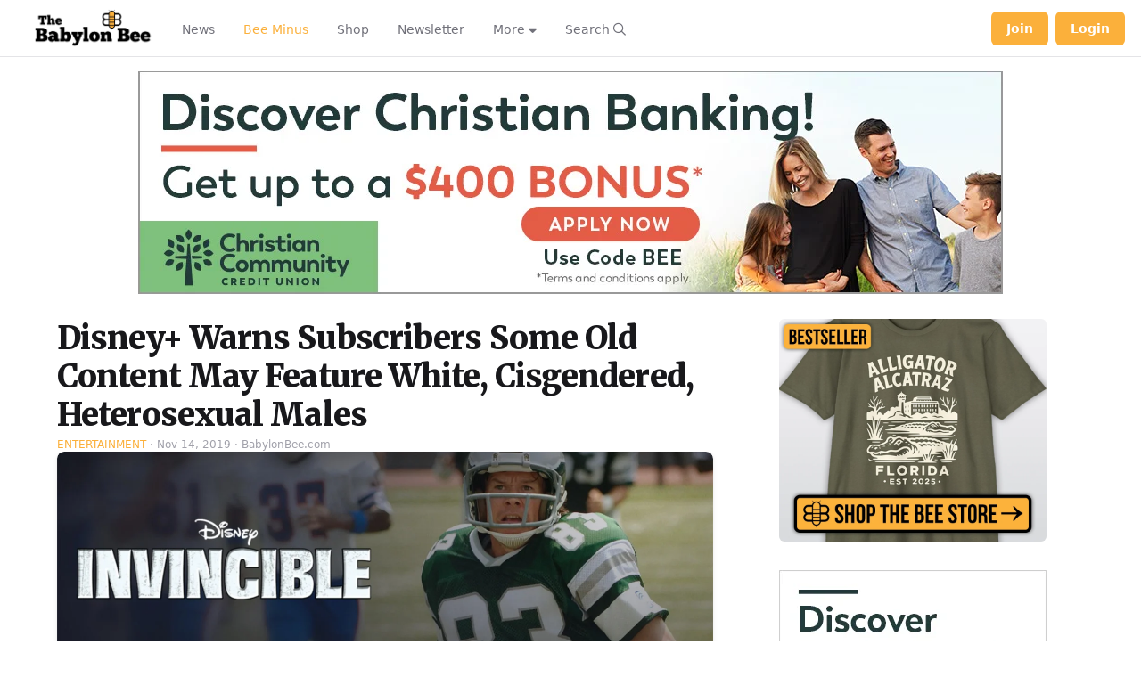

--- FILE ---
content_type: text/html; charset=UTF-8
request_url: https://player.vimeo.com/video/1111398209?h=f25afb0f7a&badge=0&autopause=0&player_id=0&app_id=58479
body_size: 6772
content:
<!DOCTYPE html>
<html lang="en">
<head>
  <meta charset="utf-8">
  <meta name="viewport" content="width=device-width,initial-scale=1,user-scalable=yes">
  
  <link rel="canonical" href="https://player.vimeo.com/video/1111398209?h=f25afb0f7a">
  <meta name="googlebot" content="noindex,indexifembedded">
  
  
  <title>08 19 25 Kyle Appeal_1 on Vimeo</title>
  <style>
      body, html, .player, .fallback {
          overflow: hidden;
          width: 100%;
          height: 100%;
          margin: 0;
          padding: 0;
      }
      .fallback {
          
              background-color: transparent;
          
      }
      .player.loading { opacity: 0; }
      .fallback iframe {
          position: fixed;
          left: 0;
          top: 0;
          width: 100%;
          height: 100%;
      }
  </style>
  <link rel="modulepreload" href="https://f.vimeocdn.com/p/4.46.25/js/player.module.js" crossorigin="anonymous">
  <link rel="modulepreload" href="https://f.vimeocdn.com/p/4.46.25/js/vendor.module.js" crossorigin="anonymous">
  <link rel="preload" href="https://f.vimeocdn.com/p/4.46.25/css/player.css" as="style">
</head>

<body>


<div class="vp-placeholder">
    <style>
        .vp-placeholder,
        .vp-placeholder-thumb,
        .vp-placeholder-thumb::before,
        .vp-placeholder-thumb::after {
            position: absolute;
            top: 0;
            bottom: 0;
            left: 0;
            right: 0;
        }
        .vp-placeholder {
            visibility: hidden;
            width: 100%;
            max-height: 100%;
            height: calc(2160 / 3840 * 100vw);
            max-width: calc(3840 / 2160 * 100vh);
            margin: auto;
        }
        .vp-placeholder-carousel {
            display: none;
            background-color: #000;
            position: absolute;
            left: 0;
            right: 0;
            bottom: -60px;
            height: 60px;
        }
    </style>

    

    
        <style>
            .vp-placeholder-thumb {
                overflow: hidden;
                width: 100%;
                max-height: 100%;
                margin: auto;
            }
            .vp-placeholder-thumb::before,
            .vp-placeholder-thumb::after {
                content: "";
                display: block;
                filter: blur(7px);
                margin: 0;
                background: url(https://i.vimeocdn.com/video/2049367217-22050f8163fb4343020a317548456a3fe98cb98caae2ff93baad3c9de7ab416a-d?mw=80&q=85) 50% 50% / contain no-repeat;
            }
            .vp-placeholder-thumb::before {
                 
                margin: -30px;
            }
        </style>
    

    <div class="vp-placeholder-thumb"></div>
    <div class="vp-placeholder-carousel"></div>
    <script>function placeholderInit(t,h,d,s,n,o){var i=t.querySelector(".vp-placeholder"),v=t.querySelector(".vp-placeholder-thumb");if(h){var p=function(){try{return window.self!==window.top}catch(a){return!0}}(),w=200,y=415,r=60;if(!p&&window.innerWidth>=w&&window.innerWidth<y){i.style.bottom=r+"px",i.style.maxHeight="calc(100vh - "+r+"px)",i.style.maxWidth="calc("+n+" / "+o+" * (100vh - "+r+"px))";var f=t.querySelector(".vp-placeholder-carousel");f.style.display="block"}}if(d){var e=new Image;e.onload=function(){var a=n/o,c=e.width/e.height;if(c<=.95*a||c>=1.05*a){var l=i.getBoundingClientRect(),g=l.right-l.left,b=l.bottom-l.top,m=window.innerWidth/g*100,x=window.innerHeight/b*100;v.style.height="calc("+e.height+" / "+e.width+" * "+m+"vw)",v.style.maxWidth="calc("+e.width+" / "+e.height+" * "+x+"vh)"}i.style.visibility="visible"},e.src=s}else i.style.visibility="visible"}
</script>
    <script>placeholderInit(document,  false ,  true , "https://i.vimeocdn.com/video/2049367217-22050f8163fb4343020a317548456a3fe98cb98caae2ff93baad3c9de7ab416a-d?mw=80\u0026q=85",  3840 ,  2160 );</script>
</div>

<div id="player" class="player"></div>
<script>window.playerConfig = {"cdn_url":"https://f.vimeocdn.com","vimeo_api_url":"api.vimeo.com","request":{"files":{"dash":{"cdns":{"akfire_interconnect_quic":{"avc_url":"https://vod-adaptive-ak.vimeocdn.com/exp=1768872187~acl=%2Fb15a7930-5de3-4769-a196-abadf72c9021%2Fpsid%3D1dd6c773945ff9133786f48b0c93ca7b9591774a0ca027ae9fed96f6a63bee9c%2F%2A~hmac=fe3d96d7a19e7d10e2acf1219717b5b19b379196de45d4b99ca67906068b65c6/b15a7930-5de3-4769-a196-abadf72c9021/psid=1dd6c773945ff9133786f48b0c93ca7b9591774a0ca027ae9fed96f6a63bee9c/v2/playlist/av/primary/prot/cXNyPTE/playlist.json?omit=av1-hevc\u0026pathsig=8c953e4f~O_-CBMh43ccKgufJWU9iBUHFIN1AGRegDZW6ezFNWqM\u0026qsr=1\u0026r=dXM%3D\u0026rh=4qtoDm","origin":"gcs","url":"https://vod-adaptive-ak.vimeocdn.com/exp=1768872187~acl=%2Fb15a7930-5de3-4769-a196-abadf72c9021%2Fpsid%3D1dd6c773945ff9133786f48b0c93ca7b9591774a0ca027ae9fed96f6a63bee9c%2F%2A~hmac=fe3d96d7a19e7d10e2acf1219717b5b19b379196de45d4b99ca67906068b65c6/b15a7930-5de3-4769-a196-abadf72c9021/psid=1dd6c773945ff9133786f48b0c93ca7b9591774a0ca027ae9fed96f6a63bee9c/v2/playlist/av/primary/prot/cXNyPTE/playlist.json?pathsig=8c953e4f~O_-CBMh43ccKgufJWU9iBUHFIN1AGRegDZW6ezFNWqM\u0026qsr=1\u0026r=dXM%3D\u0026rh=4qtoDm"},"fastly_skyfire":{"avc_url":"https://skyfire.vimeocdn.com/1768872187-0xd9204116aaffdc579900de4a80575da7a34931bf/b15a7930-5de3-4769-a196-abadf72c9021/psid=1dd6c773945ff9133786f48b0c93ca7b9591774a0ca027ae9fed96f6a63bee9c/v2/playlist/av/primary/prot/cXNyPTE/playlist.json?omit=av1-hevc\u0026pathsig=8c953e4f~O_-CBMh43ccKgufJWU9iBUHFIN1AGRegDZW6ezFNWqM\u0026qsr=1\u0026r=dXM%3D\u0026rh=4qtoDm","origin":"gcs","url":"https://skyfire.vimeocdn.com/1768872187-0xd9204116aaffdc579900de4a80575da7a34931bf/b15a7930-5de3-4769-a196-abadf72c9021/psid=1dd6c773945ff9133786f48b0c93ca7b9591774a0ca027ae9fed96f6a63bee9c/v2/playlist/av/primary/prot/cXNyPTE/playlist.json?pathsig=8c953e4f~O_-CBMh43ccKgufJWU9iBUHFIN1AGRegDZW6ezFNWqM\u0026qsr=1\u0026r=dXM%3D\u0026rh=4qtoDm"}},"default_cdn":"akfire_interconnect_quic","separate_av":true,"streams":[{"profile":"f9e4a5d7-8043-4af3-b231-641ca735a130","id":"2fc6f0f3-413b-4f1f-af70-6d225c3da9dd","fps":23.98,"quality":"540p"},{"profile":"c3347cdf-6c91-4ab3-8d56-737128e7a65f","id":"3c6c2db5-bf6a-4c52-91a1-9bf953bd632e","fps":23.98,"quality":"360p"},{"profile":"d0b41bac-2bf2-4310-8113-df764d486192","id":"674318e6-4f30-4254-9021-a8018eb8ae0b","fps":23.98,"quality":"240p"},{"profile":"3df7c5aa-d9f3-4581-930f-f61ddf6e7738","id":"30d3fc2d-0e04-49c0-9f8c-8b38c8e89503","fps":23.98,"quality":"1440p"},{"profile":"5ff7441f-4973-4241-8c2e-976ef4a572b0","id":"b4c65429-2b74-43f8-bd83-84febb28fa42","fps":23.98,"quality":"1080p"},{"profile":"f3f6f5f0-2e6b-4e90-994e-842d1feeabc0","id":"02401bc1-d860-4345-b8bd-6883e26fc304","fps":23.98,"quality":"720p"},{"profile":"dfa05c48-95b2-43be-be46-eee30eed3e98","id":"75240577-b845-41f5-9efe-02cf7bc233e2","fps":23.98,"quality":"2160p"}],"streams_avc":[{"profile":"f9e4a5d7-8043-4af3-b231-641ca735a130","id":"2fc6f0f3-413b-4f1f-af70-6d225c3da9dd","fps":23.98,"quality":"540p"},{"profile":"c3347cdf-6c91-4ab3-8d56-737128e7a65f","id":"3c6c2db5-bf6a-4c52-91a1-9bf953bd632e","fps":23.98,"quality":"360p"},{"profile":"d0b41bac-2bf2-4310-8113-df764d486192","id":"674318e6-4f30-4254-9021-a8018eb8ae0b","fps":23.98,"quality":"240p"},{"profile":"3df7c5aa-d9f3-4581-930f-f61ddf6e7738","id":"30d3fc2d-0e04-49c0-9f8c-8b38c8e89503","fps":23.98,"quality":"1440p"},{"profile":"5ff7441f-4973-4241-8c2e-976ef4a572b0","id":"b4c65429-2b74-43f8-bd83-84febb28fa42","fps":23.98,"quality":"1080p"},{"profile":"f3f6f5f0-2e6b-4e90-994e-842d1feeabc0","id":"02401bc1-d860-4345-b8bd-6883e26fc304","fps":23.98,"quality":"720p"},{"profile":"dfa05c48-95b2-43be-be46-eee30eed3e98","id":"75240577-b845-41f5-9efe-02cf7bc233e2","fps":23.98,"quality":"2160p"}]},"hls":{"captions":"https://vod-adaptive-ak.vimeocdn.com/exp=1768872187~acl=%2Fb15a7930-5de3-4769-a196-abadf72c9021%2Fpsid%3D1dd6c773945ff9133786f48b0c93ca7b9591774a0ca027ae9fed96f6a63bee9c%2F%2A~hmac=fe3d96d7a19e7d10e2acf1219717b5b19b379196de45d4b99ca67906068b65c6/b15a7930-5de3-4769-a196-abadf72c9021/psid=1dd6c773945ff9133786f48b0c93ca7b9591774a0ca027ae9fed96f6a63bee9c/v2/playlist/av/primary/sub/248745500-en-x-autogen/prot/cXNyPTE/playlist.m3u8?ext-subs=1\u0026locale=en\u0026omit=opus\u0026pathsig=8c953e4f~MosznuejHf7pJYlPrbEgdQeyF01pzaIcKvz7jkZcMrw\u0026qsr=1\u0026r=dXM%3D\u0026rh=4qtoDm\u0026sf=fmp4","cdns":{"akfire_interconnect_quic":{"avc_url":"https://vod-adaptive-ak.vimeocdn.com/exp=1768872187~acl=%2Fb15a7930-5de3-4769-a196-abadf72c9021%2Fpsid%3D1dd6c773945ff9133786f48b0c93ca7b9591774a0ca027ae9fed96f6a63bee9c%2F%2A~hmac=fe3d96d7a19e7d10e2acf1219717b5b19b379196de45d4b99ca67906068b65c6/b15a7930-5de3-4769-a196-abadf72c9021/psid=1dd6c773945ff9133786f48b0c93ca7b9591774a0ca027ae9fed96f6a63bee9c/v2/playlist/av/primary/sub/248745500-en-x-autogen/prot/cXNyPTE/playlist.m3u8?ext-subs=1\u0026locale=en\u0026omit=av1-hevc-opus\u0026pathsig=8c953e4f~MosznuejHf7pJYlPrbEgdQeyF01pzaIcKvz7jkZcMrw\u0026qsr=1\u0026r=dXM%3D\u0026rh=4qtoDm\u0026sf=fmp4","captions":"https://vod-adaptive-ak.vimeocdn.com/exp=1768872187~acl=%2Fb15a7930-5de3-4769-a196-abadf72c9021%2Fpsid%3D1dd6c773945ff9133786f48b0c93ca7b9591774a0ca027ae9fed96f6a63bee9c%2F%2A~hmac=fe3d96d7a19e7d10e2acf1219717b5b19b379196de45d4b99ca67906068b65c6/b15a7930-5de3-4769-a196-abadf72c9021/psid=1dd6c773945ff9133786f48b0c93ca7b9591774a0ca027ae9fed96f6a63bee9c/v2/playlist/av/primary/sub/248745500-en-x-autogen/prot/cXNyPTE/playlist.m3u8?ext-subs=1\u0026locale=en\u0026omit=opus\u0026pathsig=8c953e4f~MosznuejHf7pJYlPrbEgdQeyF01pzaIcKvz7jkZcMrw\u0026qsr=1\u0026r=dXM%3D\u0026rh=4qtoDm\u0026sf=fmp4","origin":"gcs","url":"https://vod-adaptive-ak.vimeocdn.com/exp=1768872187~acl=%2Fb15a7930-5de3-4769-a196-abadf72c9021%2Fpsid%3D1dd6c773945ff9133786f48b0c93ca7b9591774a0ca027ae9fed96f6a63bee9c%2F%2A~hmac=fe3d96d7a19e7d10e2acf1219717b5b19b379196de45d4b99ca67906068b65c6/b15a7930-5de3-4769-a196-abadf72c9021/psid=1dd6c773945ff9133786f48b0c93ca7b9591774a0ca027ae9fed96f6a63bee9c/v2/playlist/av/primary/sub/248745500-en-x-autogen/prot/cXNyPTE/playlist.m3u8?ext-subs=1\u0026locale=en\u0026omit=opus\u0026pathsig=8c953e4f~MosznuejHf7pJYlPrbEgdQeyF01pzaIcKvz7jkZcMrw\u0026qsr=1\u0026r=dXM%3D\u0026rh=4qtoDm\u0026sf=fmp4"},"fastly_skyfire":{"avc_url":"https://skyfire.vimeocdn.com/1768872187-0xd9204116aaffdc579900de4a80575da7a34931bf/b15a7930-5de3-4769-a196-abadf72c9021/psid=1dd6c773945ff9133786f48b0c93ca7b9591774a0ca027ae9fed96f6a63bee9c/v2/playlist/av/primary/sub/248745500-en-x-autogen/prot/cXNyPTE/playlist.m3u8?ext-subs=1\u0026locale=en\u0026omit=av1-hevc-opus\u0026pathsig=8c953e4f~MosznuejHf7pJYlPrbEgdQeyF01pzaIcKvz7jkZcMrw\u0026qsr=1\u0026r=dXM%3D\u0026rh=4qtoDm\u0026sf=fmp4","captions":"https://skyfire.vimeocdn.com/1768872187-0xd9204116aaffdc579900de4a80575da7a34931bf/b15a7930-5de3-4769-a196-abadf72c9021/psid=1dd6c773945ff9133786f48b0c93ca7b9591774a0ca027ae9fed96f6a63bee9c/v2/playlist/av/primary/sub/248745500-en-x-autogen/prot/cXNyPTE/playlist.m3u8?ext-subs=1\u0026locale=en\u0026omit=opus\u0026pathsig=8c953e4f~MosznuejHf7pJYlPrbEgdQeyF01pzaIcKvz7jkZcMrw\u0026qsr=1\u0026r=dXM%3D\u0026rh=4qtoDm\u0026sf=fmp4","origin":"gcs","url":"https://skyfire.vimeocdn.com/1768872187-0xd9204116aaffdc579900de4a80575da7a34931bf/b15a7930-5de3-4769-a196-abadf72c9021/psid=1dd6c773945ff9133786f48b0c93ca7b9591774a0ca027ae9fed96f6a63bee9c/v2/playlist/av/primary/sub/248745500-en-x-autogen/prot/cXNyPTE/playlist.m3u8?ext-subs=1\u0026locale=en\u0026omit=opus\u0026pathsig=8c953e4f~MosznuejHf7pJYlPrbEgdQeyF01pzaIcKvz7jkZcMrw\u0026qsr=1\u0026r=dXM%3D\u0026rh=4qtoDm\u0026sf=fmp4"}},"default_cdn":"akfire_interconnect_quic","separate_av":true}},"file_codecs":{"av1":[],"avc":["2fc6f0f3-413b-4f1f-af70-6d225c3da9dd","3c6c2db5-bf6a-4c52-91a1-9bf953bd632e","674318e6-4f30-4254-9021-a8018eb8ae0b","30d3fc2d-0e04-49c0-9f8c-8b38c8e89503","b4c65429-2b74-43f8-bd83-84febb28fa42","02401bc1-d860-4345-b8bd-6883e26fc304","75240577-b845-41f5-9efe-02cf7bc233e2"],"hevc":{"dvh1":[],"hdr":[],"sdr":[]}},"lang":"en","referrer":"https://babylonbee.com/","cookie_domain":".vimeo.com","signature":"6fa36878710e3695022625a3268c3ce3","timestamp":1768868587,"expires":3600,"text_tracks":[{"id":248745500,"lang":"en-x-autogen","url":"https://captions.vimeo.com/captions/248745500.vtt?expires=1768872187\u0026sig=3ae9e5763b15590bb3db819aaa49724623580416","kind":"subtitles","label":"English (auto-generated)","provenance":"ai_generated","default":true}],"thumb_preview":{"url":"https://videoapi-sprites.vimeocdn.com/video-sprites/image/95c0d4bb-c8ee-4195-92f2-2f15cb8ca532.0.jpeg?ClientID=sulu\u0026Expires=1768871343\u0026Signature=da46331294c535ed4f889a672a82d33f443ab805","height":2640,"width":4686,"frame_height":240,"frame_width":426,"columns":11,"frames":120},"currency":"USD","session":"c13d230464a9e9bac30f12ad29dc1ca79055e9d81768868587","cookie":{"volume":1,"quality":null,"hd":0,"captions":null,"transcript":null,"captions_styles":{"color":null,"fontSize":null,"fontFamily":null,"fontOpacity":null,"bgOpacity":null,"windowColor":null,"windowOpacity":null,"bgColor":null,"edgeStyle":null},"audio_language":null,"audio_kind":null,"qoe_survey_vote":0},"build":{"backend":"31e9776","js":"4.46.25"},"urls":{"js":"https://f.vimeocdn.com/p/4.46.25/js/player.js","js_base":"https://f.vimeocdn.com/p/4.46.25/js","js_module":"https://f.vimeocdn.com/p/4.46.25/js/player.module.js","js_vendor_module":"https://f.vimeocdn.com/p/4.46.25/js/vendor.module.js","locales_js":{"de-DE":"https://f.vimeocdn.com/p/4.46.25/js/player.de-DE.js","en":"https://f.vimeocdn.com/p/4.46.25/js/player.js","es":"https://f.vimeocdn.com/p/4.46.25/js/player.es.js","fr-FR":"https://f.vimeocdn.com/p/4.46.25/js/player.fr-FR.js","ja-JP":"https://f.vimeocdn.com/p/4.46.25/js/player.ja-JP.js","ko-KR":"https://f.vimeocdn.com/p/4.46.25/js/player.ko-KR.js","pt-BR":"https://f.vimeocdn.com/p/4.46.25/js/player.pt-BR.js","zh-CN":"https://f.vimeocdn.com/p/4.46.25/js/player.zh-CN.js"},"ambisonics_js":"https://f.vimeocdn.com/p/external/ambisonics.min.js","barebone_js":"https://f.vimeocdn.com/p/4.46.25/js/barebone.js","chromeless_js":"https://f.vimeocdn.com/p/4.46.25/js/chromeless.js","three_js":"https://f.vimeocdn.com/p/external/three.rvimeo.min.js","vuid_js":"https://f.vimeocdn.com/js_opt/modules/utils/vuid.min.js","hive_sdk":"https://f.vimeocdn.com/p/external/hive-sdk.js","hive_interceptor":"https://f.vimeocdn.com/p/external/hive-interceptor.js","proxy":"https://player.vimeo.com/static/proxy.html","css":"https://f.vimeocdn.com/p/4.46.25/css/player.css","chromeless_css":"https://f.vimeocdn.com/p/4.46.25/css/chromeless.css","fresnel":"https://arclight.vimeo.com/add/player-stats","player_telemetry_url":"https://arclight.vimeo.com/player-events","telemetry_base":"https://lensflare.vimeo.com"},"flags":{"plays":1,"dnt":0,"autohide_controls":0,"preload_video":"metadata_on_hover","qoe_survey_forced":0,"ai_widget":0,"ecdn_delta_updates":0,"disable_mms":0,"check_clip_skipping_forward":0},"country":"US","client":{"ip":"3.137.167.214"},"ab_tests":{"cross_origin_texttracks":{"group":"variant","track":false,"data":null}},"atid":"1473447762.1768868587","ai_widget_signature":"b9502209ec2d0ed4fb73210d0ac4e515e629a34d4043a2b23df3de7d0e1cf96a_1768872187","config_refresh_url":"https://player.vimeo.com/video/1111398209/config/request?atid=1473447762.1768868587\u0026expires=3600\u0026referrer=https%3A%2F%2Fbabylonbee.com%2F\u0026session=c13d230464a9e9bac30f12ad29dc1ca79055e9d81768868587\u0026signature=6fa36878710e3695022625a3268c3ce3\u0026time=1768868587\u0026v=1"},"player_url":"player.vimeo.com","video":{"id":1111398209,"title":"08 19 25 Kyle Appeal_1","width":3840,"height":2160,"duration":95,"url":"","share_url":"https://vimeo.com/1111398209/f25afb0f7a","embed_code":"\u003ciframe title=\"vimeo-player\" src=\"https://player.vimeo.com/video/1111398209?h=f25afb0f7a\" width=\"640\" height=\"360\" frameborder=\"0\" referrerpolicy=\"strict-origin-when-cross-origin\" allow=\"autoplay; fullscreen; picture-in-picture; clipboard-write; encrypted-media; web-share\"   allowfullscreen\u003e\u003c/iframe\u003e","default_to_hd":0,"privacy":"unlisted","embed_permission":"whitelist","thumbnail_url":"https://i.vimeocdn.com/video/2049367217-22050f8163fb4343020a317548456a3fe98cb98caae2ff93baad3c9de7ab416a-d","owner":{"id":113164040,"name":"The Babylon Bee","img":"https://i.vimeocdn.com/portrait/38675605_60x60?sig=0c6596212a766ec53b843901110699ee4aecb9aeff787af4ad21c296831ebd74\u0026v=1\u0026region=us","img_2x":"https://i.vimeocdn.com/portrait/38675605_60x60?sig=0c6596212a766ec53b843901110699ee4aecb9aeff787af4ad21c296831ebd74\u0026v=1\u0026region=us","url":"https://vimeo.com/babylonbee","account_type":"custom"},"spatial":0,"live_event":null,"version":{"current":null,"available":[{"id":1051392959,"file_id":3928211994,"is_current":true}]},"unlisted_hash":"f25afb0f7a","rating":{"id":6},"fps":23.98,"bypass_token":"eyJ0eXAiOiJKV1QiLCJhbGciOiJIUzI1NiJ9.eyJjbGlwX2lkIjoxMTExMzk4MjA5LCJleHAiOjE3Njg4NzIxODB9.s9WIjO70OHe349RfqzjjmJTQzGV4-DNBb-MX0O5wOtk","channel_layout":"stereo","ai":0,"locale":"en"},"user":{"id":0,"team_id":0,"team_origin_user_id":0,"account_type":"none","liked":0,"watch_later":0,"owner":0,"mod":0,"logged_in":0,"private_mode_enabled":0,"vimeo_api_client_token":"eyJhbGciOiJIUzI1NiIsInR5cCI6IkpXVCJ9.eyJzZXNzaW9uX2lkIjoiYzEzZDIzMDQ2NGE5ZTliYWMzMGYxMmFkMjlkYzFjYTc5MDU1ZTlkODE3Njg4Njg1ODciLCJleHAiOjE3Njg4NzIxODcsImFwcF9pZCI6MTE4MzU5LCJzY29wZXMiOiJwdWJsaWMgc3RhdHMifQ.A9r4jLpcmXi0TqLbWSthXUyWO4PUfF_rODrz7DAvqPI"},"view":1,"vimeo_url":"vimeo.com","embed":{"audio_track":"","autoplay":0,"autopause":0,"dnt":0,"editor":0,"keyboard":1,"log_plays":1,"loop":0,"muted":0,"on_site":0,"texttrack":"","transparent":1,"outro":"beginning","playsinline":1,"quality":null,"player_id":"0","api":null,"app_id":"58479","color":"dc2626","color_one":"000000","color_two":"dc2626","color_three":"ffffff","color_four":"000000","context":"embed.main","settings":{"auto_pip":1,"badge":0,"byline":0,"collections":0,"color":0,"force_color_one":0,"force_color_two":0,"force_color_three":0,"force_color_four":0,"embed":0,"fullscreen":1,"like":0,"logo":0,"playbar":1,"portrait":0,"pip":1,"share":0,"spatial_compass":0,"spatial_label":0,"speed":1,"title":0,"volume":1,"watch_later":0,"watch_full_video":1,"controls":1,"airplay":0,"audio_tracks":0,"chapters":0,"chromecast":0,"cc":1,"transcript":0,"quality":1,"play_button_position":0,"ask_ai":0,"skipping_forward":1,"debug_payload_collection_policy":"default"},"create_interactive":{"has_create_interactive":false,"viddata_url":""},"min_quality":null,"max_quality":null,"initial_quality":null,"prefer_mms":1}}</script>
<script>const fullscreenSupported="exitFullscreen"in document||"webkitExitFullscreen"in document||"webkitCancelFullScreen"in document||"mozCancelFullScreen"in document||"msExitFullscreen"in document||"webkitEnterFullScreen"in document.createElement("video");var isIE=checkIE(window.navigator.userAgent),incompatibleBrowser=!fullscreenSupported||isIE;window.noModuleLoading=!1,window.dynamicImportSupported=!1,window.cssLayersSupported=typeof CSSLayerBlockRule<"u",window.isInIFrame=function(){try{return window.self!==window.top}catch(e){return!0}}(),!window.isInIFrame&&/twitter/i.test(navigator.userAgent)&&window.playerConfig.video.url&&(window.location=window.playerConfig.video.url),window.playerConfig.request.lang&&document.documentElement.setAttribute("lang",window.playerConfig.request.lang),window.loadScript=function(e){var n=document.getElementsByTagName("script")[0];n&&n.parentNode?n.parentNode.insertBefore(e,n):document.head.appendChild(e)},window.loadVUID=function(){if(!window.playerConfig.request.flags.dnt&&!window.playerConfig.embed.dnt){window._vuid=[["pid",window.playerConfig.request.session]];var e=document.createElement("script");e.async=!0,e.src=window.playerConfig.request.urls.vuid_js,window.loadScript(e)}},window.loadCSS=function(e,n){var i={cssDone:!1,startTime:new Date().getTime(),link:e.createElement("link")};return i.link.rel="stylesheet",i.link.href=n,e.getElementsByTagName("head")[0].appendChild(i.link),i.link.onload=function(){i.cssDone=!0},i},window.loadLegacyJS=function(e,n){if(incompatibleBrowser){var i=e.querySelector(".vp-placeholder");i&&i.parentNode&&i.parentNode.removeChild(i);let a=`/video/${window.playerConfig.video.id}/fallback`;window.playerConfig.request.referrer&&(a+=`?referrer=${window.playerConfig.request.referrer}`),n.innerHTML=`<div class="fallback"><iframe title="unsupported message" src="${a}" frameborder="0"></iframe></div>`}else{n.className="player loading";var t=window.loadCSS(e,window.playerConfig.request.urls.css),r=e.createElement("script"),o=!1;r.src=window.playerConfig.request.urls.js,window.loadScript(r),r["onreadystatechange"in r?"onreadystatechange":"onload"]=function(){!o&&(!this.readyState||this.readyState==="loaded"||this.readyState==="complete")&&(o=!0,playerObject=new VimeoPlayer(n,window.playerConfig,t.cssDone||{link:t.link,startTime:t.startTime}))},window.loadVUID()}};function checkIE(e){e=e&&e.toLowerCase?e.toLowerCase():"";function n(r){return r=r.toLowerCase(),new RegExp(r).test(e);return browserRegEx}var i=n("msie")?parseFloat(e.replace(/^.*msie (\d+).*$/,"$1")):!1,t=n("trident")?parseFloat(e.replace(/^.*trident\/(\d+)\.(\d+).*$/,"$1.$2"))+4:!1;return i||t}
</script>
<script nomodule>
  window.noModuleLoading = true;
  var playerEl = document.getElementById('player');
  window.loadLegacyJS(document, playerEl);
</script>
<script type="module">try{import("").catch(()=>{})}catch(t){}window.dynamicImportSupported=!0;
</script>
<script type="module">if(!window.dynamicImportSupported||!window.cssLayersSupported){if(!window.noModuleLoading){window.noModuleLoading=!0;var playerEl=document.getElementById("player");window.loadLegacyJS(document,playerEl)}var moduleScriptLoader=document.getElementById("js-module-block");moduleScriptLoader&&moduleScriptLoader.parentElement.removeChild(moduleScriptLoader)}
</script>
<script type="module" id="js-module-block">if(!window.noModuleLoading&&window.dynamicImportSupported&&window.cssLayersSupported){const n=document.getElementById("player"),e=window.loadCSS(document,window.playerConfig.request.urls.css);import(window.playerConfig.request.urls.js_module).then(function(o){new o.VimeoPlayer(n,window.playerConfig,e.cssDone||{link:e.link,startTime:e.startTime}),window.loadVUID()}).catch(function(o){throw/TypeError:[A-z ]+import[A-z ]+module/gi.test(o)&&window.loadLegacyJS(document,n),o})}
</script>

<script type="application/ld+json">{"embedUrl":"https://player.vimeo.com/video/1111398209?h=f25afb0f7a","thumbnailUrl":"https://i.vimeocdn.com/video/2049367217-22050f8163fb4343020a317548456a3fe98cb98caae2ff93baad3c9de7ab416a-d?f=webp","name":"08 19 25 Kyle Appeal_1","description":"This is \"08 19 25 Kyle Appeal_1\" by \"The Babylon Bee\" on Vimeo, the home for high quality videos and the people who love them.","duration":"PT95S","uploadDate":"2025-08-19T13:48:00-04:00","@context":"https://schema.org/","@type":"VideoObject"}</script>

</body>
</html>


--- FILE ---
content_type: application/javascript; charset=utf-8
request_url: https://fundingchoicesmessages.google.com/f/AGSKWxXazwxtSfA4F9QlYNajazyNnW5hFzDzvyTum6NABi6f6AhwMJbx-HNaMzwWtUZLvaE1ASyYs_LAAumGc3xk6Lpo7WRo8X6Ar8zQ_UmQA6NiYwGVEL5nr2hhjs7lJacV0g0rpMXH8J4phHZW5pvb79W7Jqo5Xkju-LEzhWusk7BQer2QSNli_YOR4S8=/_/components/ads_/admax..net/_adv//ads_premium./ads_footer.
body_size: -1293
content:
window['49f9326a-bf69-475b-bf85-63140c31415a'] = true;